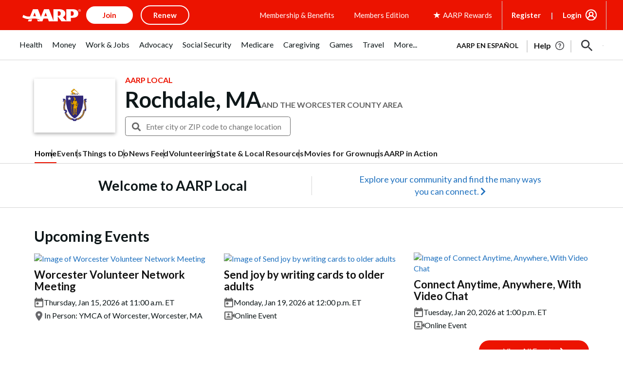

--- FILE ---
content_type: text/html; charset=utf-8
request_url: https://www.google.com/recaptcha/api2/aframe
body_size: 265
content:
<!DOCTYPE HTML><html><head><meta http-equiv="content-type" content="text/html; charset=UTF-8"></head><body><script nonce="ptehJJFJicAb556Qv6eO0w">/** Anti-fraud and anti-abuse applications only. See google.com/recaptcha */ try{var clients={'sodar':'https://pagead2.googlesyndication.com/pagead/sodar?'};window.addEventListener("message",function(a){try{if(a.source===window.parent){var b=JSON.parse(a.data);var c=clients[b['id']];if(c){var d=document.createElement('img');d.src=c+b['params']+'&rc='+(localStorage.getItem("rc::a")?sessionStorage.getItem("rc::b"):"");window.document.body.appendChild(d);sessionStorage.setItem("rc::e",parseInt(sessionStorage.getItem("rc::e")||0)+1);localStorage.setItem("rc::h",'1768450582749');}}}catch(b){}});window.parent.postMessage("_grecaptcha_ready", "*");}catch(b){}</script></body></html>